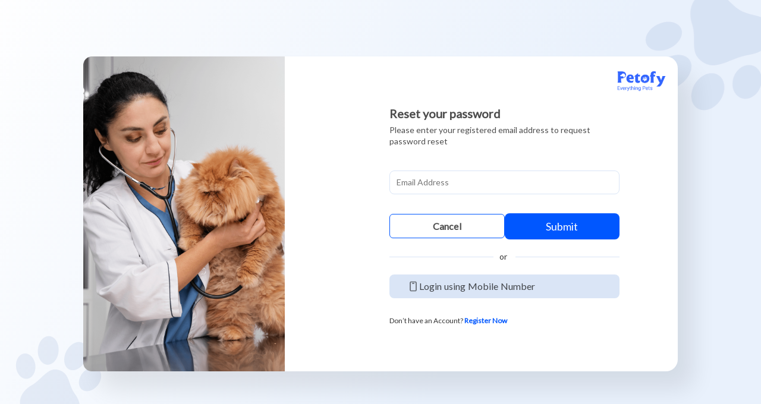

--- FILE ---
content_type: text/html; charset=utf-8
request_url: https://petofy.com/Account/ForgotPassword
body_size: 9583
content:

<!DOCTYPE html>
<html lang="en">
<head>
    <meta charset="utf-8">
    <meta name="description" content="Forgot Password">
    <meta name="google-site-verification" content="XXV_G9HhZB7-nsIQKOsWKPIpKHR3mIF4dD51IuSOE9U" />
    <meta name="keywords" content="Forgot Password">
    <meta name="viewport" content="width=device-width, initial-scale=1">
    <meta http-equiv="pragma" content="no-cache" />
    <title>Petofy - Forgot Password</title>
    <link rel="icon" type="image/png" href="/images/fav_icon.png" />
    <link href="/css/PetofyStyles/Font/NunitoFont.css" rel="stylesheet" />
    <link href="/lib/bootstrap/dist/css/bootstrap3.2.min.css" rel="stylesheet" />

    <script src="/js/jquery3.4.0.min.js"></script>

    <link href="/css/card.css" rel="stylesheet" />
    <link href="/css/home.css" rel="stylesheet" />

    <link rel="canonical" href="https://www.petofy.com/Account/ForgotPassword" />
    <meta property="og:url" content="https://www.petofy.com/Account/ForgotPassword" />
    <meta property="og:image" content="https://petofy.com/images/logo.png" />
    <Meta name="robots" content="index, follow" />
    <meta name="googlebot" content="index, follow" />
    <Meta name="Yahoobot" content="index, follow" />
    <meta name="MSNbot" content="Index, Follow" />
    <meta name="allow-search" content="yes" />
    <Meta name="author" content="Petofy" />
    <Meta name="revisit-after" content="3 days" />
    <Meta name="country" content="India" />

    <!-- For Auto Complete Search -->
    <!------------------------------------------------------------>

    <script src="/js/sweetalert.min.js"></script>
    <script src="/lib/bootstrap/dist/js/bootstrap.min.js"></script>

    <script>
        (function (d, s, id) {
            var js, fjs = d.getElementsByTagName(s)[0];
            if (d.getElementById(id)) return;
            js = d.createElement(s); js.id = id;
            js.src = "https://connect.facebook.net/en_US/sdk.js#xfbml=1&version=v3.0";
            fjs.parentNode.insertBefore(js, fjs);
        }(document, 'script', 'facebook-jssdk'));

        !function (d, s, id) {
            var js, fjs = d.getElementsByTagName(s)[0], p = /^http:/.test(d.location) ? 'http' : 'https'; if (!d.getElementById(id)) {
                js = d.createElement(s); js.id = id; js.src = p + '://platform.twitter.com/widgets.js'; fjs.parentNode.insertBefore(js, fjs);
            }
        }(document, 'script', 'twitter-wjs');

    </script>

    <script>
        setTimeout(function () {
            $('.alert-danger').fadeOut('fast');
        }, 3000);
        setTimeout(function () {
            $('.alert-success').fadeOut('fast');

        }, 3000);

    </script>

    <!-- Global site tag (gtag.js) - Google Analytics -->
    <script async src="https://www.googletagmanager.com/gtag/js?id=UA-144771147-1"></script>
    <script>
        window.dataLayer = window.dataLayer || [];
        function gtag() { dataLayer.push(arguments); }
        gtag('js', new Date());
        gtag('config', 'UA-144771147-1');
    </script>
    <script>
        $.fn.serializeObject = function () {
            var o = {};
            var a = this.serializeArray();
            $.each(a, function () {
                if (o[this.name]) {
                    if (!o[this.name].push) {
                        o[this.name] = [o[this.name]];
                    }
                    o[this.name].push(this.value || '');
                } else {
                    o[this.name] = this.value || '';
                }
            });
            return o;
        };

        $('#formAskForDemo').on('submit', function (e) {
            e.preventDefault();
            var formData = $(this).serializeObject();
            $.ajax({
                url: "/home/AddAskForDemo",
                type: "POST",
                dataType: "json",
                data: formData,
                beforeSend: function (e) {
                    $('#askForDemoModal').modal('hide');
                    $('#progress').show();
                },
                complete: function (e) {
                    $('#progress').hide();
                },
                error: function (res) {
                    $('#progress').hide();
                },
                success: function (data) {
                    swal({
                        title: "Thank you",
                        text: "Your request has been submited.",
                        icon: "success",
                        button: "Close",
                    }).then((value) => {
                        $('#formAskForDemo').get(0).reset();
                    });
                }
            });
        });

        function showRequestDemo() {
            $('#askForDemoModal').modal('show');
        }

    </script>



    <style>
        .showAtHome {display: block !important;}.showAfterLogIn {display: none !important;}@media(min-width:767px) and (max-width:1226px) {.margintop110 {margin-top: 160px !important}}#requestDemoButton{position:fixed!important;z-index:9998!important;left:0!important;top:40%!important;transform:rotate(90deg)!important;-ms-transform:rotate(90deg)!important;-moz-transform:rotate(90deg)!important;-webkit-transform:rotate(90deg)!important;-o-transform:rotate(90deg)!important;width:32px;margin-left:-1px}#askForButton{font-size:medium;border-top-right-radius:10px;border-top-left-radius:10px;border-bottom-right-radius:0!important;border-bottom-left-radius:0!important}
    </style>

        <meta property="og:image" content="https://petofy.com/images/512x512.png" />
        <meta property="og:description" content="Forgot Password" />
        <meta property="og:url" content="https://petofy.com" />
        <meta property="og:title" content="Petofy - Forgot Password" />

    <meta property="og:type" content="Petofy" />
    <script type="application/ld+json">
        {
        "@context": "https://schema.org",
        "@type": "ProfessionalService",
        "name": "Petofy",
        "image": "https://petofy.com/images/logo.png",
        "@id": "https://petofy.com",
        "url": "https://petofy.com",
        "telephone": "6399-638-639",
        "address": {
        "@type": "Plot No 4",
        "streetAddress": "Mount View Colony",
        "addressLocality": "Dehradun",
        "postalCode": "248001",
        "addressCountry": "IN"
        },
        "geo": {
        "@type": "GeoCoordinates",
        "latitude": 30.3648,
        "longitude": 78.0888
        },
        "openingHoursSpecification": {
        "@type": "OpeningHoursSpecification",
        "dayOfWeek": [
        "Monday",
        "Tuesday",
        "Wednesday",
        "Thursday",
        "Friday",
        "Saturday",
        "Sunday"
        ],
        "opens": "00:00",
        "closes": "23:59"
        }
        ,
        "sameAs": [
        "https://www.facebook.com/petofy",
        "https://www.instagram.com/petofyindia/",
        "https://twitter.com/petofyhelp"
        ]
        }
    </script>
	<link rel="manifest" href="/manifest.webmanifest" />
</head>
<body>

    <div class="content-wrapper" style="background-color:white;">
        <head>
    <title>Petofy - Forgot Password</title>
    <link rel="icon" type="image/png" href="/images/fav_icon.png" />
    <link href="/lib/bootstrap/dist/css/reg.css" rel="stylesheet" />
    <link href="/lib/bootstrap/dist/css/bootstrap.min.css" rel="stylesheet" />
    <link href="https://fonts.googleapis.com/css2?family=Nunito:ital@0;1&display=swap" rel="stylesheet">
    <link href='https://fonts.googleapis.com/css?family=Lato' rel='stylesheet'>
    <script src="/js/jquery3.4.0.min.js"></script>
    <script src="/js/Search.js"></script>
    <link rel="stylesheet" href="/responsiveCss/LoginAccount.css" />


	<link rel="manifest" href="/manifest.webmanifest" />
</head>
<script src="/js/VAPT/VAPT.js"></script>



<div class="loginAccount">
    <img class="top-right" src="/images/Login Images/login-top-right.png" alt="Alternate Text" />
    <img class="bottom-left" src="/images/Login Images/login-bottom-left.png" alt="Alternate Text" />
    <div class=" container">
        <div class=" row">
            <div class="col-md-5 col-lg-5 hidden-xs hidden-sm">
                <div class="loginCard">
                    <div class="logo ">
                        <img src="/images/Login Images/Login-petofy.png">
                    </div>
                </div>
            </div>
            <div class="col-md-7 col-lg-7 col-xs-12 col-sm-12 content-container">
                <a class="logo-link" href="/Home/HomePage">
                    <img src="/images/logo.png" class="" />
                </a>
                <div id="ForgotPassword" class="divCommonParent">
                    <div class="loginCard">
                        <div class="title-head ">
                            <h2 class="title">Reset your password </h2>
                            <h4 class="paragraph ">Please enter your registered email address to request password reset </h4>
                        </div>
                        <form id="frmForgotPassword">
                            <div class=" ">
                                <input type="email" name="ForgotPasswordEmail" placeholder="Email Address" onkeypress="return isMail(event);" onchange="ValidateEmailLenght(this);" PetofyReq="Petofy" class="" placeholder="Email" data-val="true" data-val-email="The ForgotPasswordEmail field is not a valid e-mail address." data-val-required="Enter email" id="ForgotPasswordEmail" value="">
                                <span class="text-danger field-validation-valid" data-valmsg-for="ForgotPasswordEmail" data-valmsg-replace="true"></span><br>
                                <label id="messageLabel"></label>
                            </div>
                            <div class="button-group">
                                <a class="cancel-btn btn btn-lg text-center button12" href="/Home/HomePage">Cancel</a>
                                <button type="submit"  class="submit-btn  btn btn-primary btn-lg text-center process">Submit</button>
                            </div>
                            <div class="or">
                                <span>or</span> <div class="line"></div>
                            </div>

                            <div class="with-email"><img src="/images/Login Images/mobile-icon.png" /> <a id="loginWithNumber" href="/Account/Login" class="animated ">Login using Mobile Number</a></div>

                            <div class="register">Don’t have an Account? <a class="animated " href="/Listing/AddListing">Register Now</a></div>
                        </form>

                    </div>
                </div>

            </div>
        </div>
    </div>
</div>

<link href="/css/loading.css" rel="stylesheet" />
<div id="progress1" class="modal">
    <div class="ring"> Petofy <span></span></div>
</div>

<script src="/js/VAPT/VAPT.js"></script>
<script src="https://cdnjs.cloudflare.com/ajax/libs/jquery/3.3.1/jquery.min.js"></script>
<script src="https://cdnjs.cloudflare.com/ajax/libs/twitter-bootstrap/3.2.0/js/bootstrap.min.js"></script>
<!--  validation script  -->
<script src="/lib/jquery-validation/dist/jquery.validate.min.js"></script>
<script type="text/javascript">
    $('#frmForgotPassword').on('submit', function (event) {
        // function ForgotPasswordSubmit(e)    {
        event.preventDefault(); // Prevent default form submission
        if ($('#frmForgotPassword').valid()) {
            $("#progress1").show();
            var formC = $("#frmForgotPassword").serialize();
            $.ajax({
                type: 'POST',
                url: "/Account/ForgotPassword",
                dataType: "json",
                data: formC,
                success: function (response) {

                    if (response != null) {
                        if (response.responseCode == "200") {
                            window.location = "/account/forgotpassmail";
                            $("#ForgotPasswordEmail").val('');

                        }
                        else {
                            $("#progress1").hide();
                            document.getElementById("messageLabel").innerHTML = response.responseMessage;
                            document.getElementById("messageLabel").style.color = "red";
                        }
                    }
                    else {
                        $("#progress1").hide();
                        document.getElementById("messageLabel").innerHTML = "Unable to Send Massage Please Try Again Later";
                        document.getElementById("messageLabel").style.color = "red";
                    }
                }
            });
        }
    });
</script>


<script>
    /*Variables and Array*/
    var userOtp, userEmail, userName, oldNumber, newNumber, changeNumber;
    var numberArr = [];
    var otpArr = [];
    var changeNumberArr = [];

    const otpInputs = $('.otp-input');
    const verifyButton = $('#VerifyOtp');
    const otpError = $('#otpError');
    const otpError2 = $('#otpError2');
    var otp = '';

    /*Show Login With Email Section*/
    $("#loginWithEmail").click(function () {

        $("#LoginWithNumber").hide();
        $("#LoginWithEmail").show();
        document.getElementById("useremail").focus();
    });

    /*Show Login With Mobile Number Section*/
    // $("#loginWithNumber").click(function () {

    //     $("#LoginWithEmail").hide();
    //     $("#LoginWithNumber").show();
    //     document.getElementById("digit-2").focus();
    // });


    $('#LoginBtn4,#LoginBtn2,#LoginBtnmob,#loginfromcat').on('click', function (e) {
        //e.preventDefault();
        //$("#LoginBtn4,#LoginBtn2").prop('disabled', true);
        var $this = $(this);
        $this.button('loading');

        setTimeout(function () {
            $('#LoginPopup').modal('show');
            $("#LoginBtn4, #LoginBtn2,#LoginBtnmob,#loginfromcat").button('reset');
        }, 2000);
    });

    /*Phone Number Input Box Changes Events*/
    $('.number-group').find('input').each(function () {
        $(this).on('keyup', function (e) {

            numberOnly(this);
            var parent = $($(this).parent());

            var perentBoxLength = $(this).val().length;
            if (perentBoxLength >= 3) {
                var next = parent.find('input#' + $(this).data('next'));
                $(next).select();
            }
            if (e.keyCode === 8 || e.keyCode === 37) {
                var childBoxLength = $(this).val().length;
                if (childBoxLength <= 0) {
                    var prev = parent.find('input#' + $(this).data('previous'));

                    if (prev.length) {
                        $(prev).select();
                    }
                }
            }
        });
    });

    /*Allowed Number Only input Box for Mobile Number and OTP*/
    function numberOnly(input) {
        var regex = /[^0-9]/gi;
        input.value = input.value.replace(regex, "");
    }

    /*Allowed Email Only input Box*/
    function ValidateEmail(input) {
        var inputValue = input.value;
        var trimmedValue = inputValue.substring(0, 150);
        input.value = trimmedValue;
        var validRegex = /^[a-zA-Z0-9.!#$%&'*+/=?^_`{|}~-]+@[a-zA-Z0-9-]+(?:\.[a-zA-Z0-9-]+)*$/;
        if (input.value.match(validRegex)) {
            return true;
        }
        else {
            $("#EmailError").html("Invalid Email Address Please enter Valid Email.");
            return false;
        }
    }

    /*Send Otp Button Animation and Send Otp*/
    $('#SendOtp').on('click', function (e) {

        e.preventDefault();
        $("#SendOtp").prop('disabled', true);
        var $this = $(this);
        $this.button('loading');
        if ($('.number-group').find('#digit-2').val().length === 10) {
            oldNumber = $('.number-group').find('#digit-2').val();
            LoginSubmit(oldNumber);
        }
        else {
            $("#numberError").html("Invalid Phone Number !!!");
            $("#SendOtp").button('reset');
        }
    });

    $("#digit-2").on('keyup', function () {
        $("#numberError").html("");
    });

    /*Send Otp Button Animation and Send Otp*/
    $('#submitEmailPass').on('click', function (e) {

        e.preventDefault();
        $("#submitEmailPass").prop('disabled', true);
        var $this = $(this);
        $this.button('loading');
        var emailFieldData = $('.email-group').find('input').eq(0).val();
        var passwordFieldData = $('.email-group').find('input').eq(1).val();

        if (emailFieldData != "" && passwordFieldData != "") {
            EmailSubmit(emailFieldData, passwordFieldData);
        }
        else {
            $("#submitEmailPass").button('reset');
            $("#EmailError").html("Invalid Detail Please enter Valid Detail.");
        }
    });

    /*LoginWith Email or Password Function*/
    function EmailSubmit(email, password) {

        $.ajax({
            type: 'POST',
            url: "/Account/Login",
            dataType: "json",
            data: { CustomerEmail: email, CustomerPassword: password },
            success: function (response) {

                if (response.responseCode == "200") {
                    var a = document.createElement('a');
                    var returnUrl = GetCookie("returnUrl");
                    if (returnUrl) {
                        a.href = returnUrl;
                    }
                    else {
                        a.href = response.redirectUrl;
                    }
                    a.click();
                }
                else if (response.responseCode == "408") {
                    $("#submitEmailPass").button('reset');
                    $("#EmailError").html(response.responseMessage);
                }
                else {
                    $("#submitEmailPass").button('reset');
                    $("#EmailError").html("Invalid Detail Please enter Valid Detail.");
                }
            },
            error: function (response) {
                $("#progress1").hide();
            }
        });
    }

    /*Send Otp To User Mobile Number */
    function LoginSubmit(data1) {

        $.ajax({
            type: 'POST',
            url: "/Account/LoginWithMobileNumber",
            dataType: "json",
            data: { phoneNumber: data1 },
            success: function (response) {

                if (response.responseCode === 200) {
                    $("#loginOtp").hide();
                    $("#phoneLastNumber").html(response.value.slice(-2));
                    $("#GetOtp").show();
                    $("#timer > .countdown").show();
                    // $("#reSendOtp").hide();
                    $("#reSendOtp").prop('disabled', true);
                    $("#VerifyOtp").prop('disabled', false);
                    // document.getElementById("enteredotp").focus();
                    otpInputs.first().focus();
                    ResendOtpCounter();
                }
                if (response.responseCode === 404) {
                    $("#SendOtp").button('reset');
                    $("#numberError").html(response.responseMessage);
                }
            },
            error: function (response) {

            }
        });
    }

    /*OTP Input Box Changes Events*/
    // $('.otp-group').find('input').each(function () {
    //     $(this).on('keyup', function (e) {

    //         numberOnly(this);
    //         var parent = $($(this).parent());
    //         var next = parent.find('input#' + $(this).data('next'));
    //         $(next).select();

    //         if (e.keyCode === 8 || e.keyCode === 37) {
    //             var a = $(this).val().length;
    //             if (a <= 0) {
    //                 var prev = parent.find('input#' + $(this).data('previous'));

    //                 if (prev.length) {
    //                     $(prev).select();
    //                 }
    //             }

    //         }
    //     });
    // });

    // Focus on the first input field when the page loads
    otpInputs.first().focus();

    // Handle input event for each OTP input field
    otpInputs.on('input', function () {
        const index = otpInputs.index(this);

        // Move to the next input if a digit is entered
        if ($(this).val().length === 1 && index < otpInputs.length - 1) {
            otpInputs.eq(index + 1).focus();
        }

        // Automatically trigger verify when the last input is filled
        if (index === otpInputs.length - 1 && otpInputs.last().val() !== '') {
            verifyOtpcustom();
            // VerifyOtp(otp);
        }
    });

    // Handle backspace to go to the previous input
    otpInputs.on('keydown', function (e) {
        const index = otpInputs.index(this);

        if (e.key === 'Backspace' && $(this).val() === '' && index > 0) {
            otpInputs.eq(index - 1).focus();
        }
    });

    // Function to verify the OTP
    function verifyOtpcustom() {
        // let otp = '';
        let allFilled = true;

        // Collect the OTP values and check if all fields are filled
        otpInputs.each(function () {
            otp += $(this).val();
            if ($(this).val() === '') {
                allFilled = false;
            }
        });

    }


    /*Verify Otp Button animation and Verift the otp and User Login*/
    $('#VerifyOtp').on('click', function (e) {

        e.preventDefault();
        $("#SendOtp").prop('disabled', true);
        $("#VerifyOtp").prop('disabled', false);
        var $this = $(this);
        $this.button('loading');

        // var numberFieldData = $('.otp-group').find('input');
        // if ($('.otp-group > input').val().length === 6) {
        //     VerifyOtp($('.otp-group > input').val());
        // }
        // else {
        //     $("#VerifyOtp").button('reset');
        //     $("#otpError").html("Please enter Valid OTP !!!");
        // }

        // var numberFieldData = $('.otp-group').find('input');
        if (otp.length === 6) {
            VerifyOtp(otp);
        }
        else {
            $("#VerifyOtp").button('reset');
            $("#otpError").html("Please enter Valid OTP !!!");
            // Clear and reset the OTP fields
            otpInputs.val('');
            otp = '';   // reset otp variable value
            otpInputs.first().focus();  // Focus back to the first input
        }
    });

    /*Verify Otp and User Login*/
    function VerifyOtp(data) {

        if (data != null) {
            var details = { otp: data, PhoneNumber: $('.number-group').find('#digit-2').val() }
            $.ajax({
                url: "/Account/MatchOtpAndChangeNumber",
                type: "POST",
                dataType: "json",
                data: details,
                success: function (response) {

                    if (response.responseCode === 200) {
                        var returnUrl = GetCookie("returnUrl");
                        if (returnUrl) {
                            location.href = returnUrl;
                        }
                        else {
                            location.href = "/dashboard/dashboard";
                        }
                    }
                    if (response.responseCode === 404) {
                        $("#VerifyOtp").button('reset');
                        // $('#enteredotp').val('')
                        // Clear and reset the OTP fields
                        otpInputs.val('');
                        otp = '';   // reset otp variable value
                        otpInputs.first().focus();  // Focus back to the first input
                        $("#otpError").html(response.responseMessage);
                    }
                    if (response.responseCode === 505) {
                        $("#VerifyOtp").button('reset');
                        // $('#enteredotp').val('')
                        // Clear and reset the OTP fields
                        otpInputs.val('');
                        otp = '';   // reset otp variable value
                        otpInputs.first().focus();  // Focus back to the first input
                        $("#otpError").html(response.responseMessage);
                    }
                    if (response.responseCode === 451) {
                        $("#VerifyOtp").button('reset');
                        // $('#enteredotp').val('')
                        // Clear and reset the OTP fields
                        otpInputs.val('');
                        otp = '';   // reset otp variable value
                        otpInputs.first().focus();  // Focus back to the first input
                        $("#otpError").html(response.responseMessage);
                    }
                    if (response.responseCode === 408) {
                        $("#VerifyOtp").button('reset');
                        $("#otpError").html(response.responseMessage);
                    }
                }
            });
        }

    }

    /*Change Number click Events and show Enter new Number Field*/
    //$("#changeNumber").click(function () {

    //    $("#GetOtp").hide();
    //    $("#ChangeNumberfield").show();
    //    $("#changeNumber").hide();
    //});

    /*Change Number Input Box Changes Events*/
    $('.changeNumber-group').find('input').each(function () {
        $(this).on('keyup', function (e) {

            numberOnly(this);
            var parent = $($(this).parent());

            var perentBoxLength = $(this).val().length;
            if (perentBoxLength >= 3) {
                var next = parent.find('input#' + $(this).data('next'));
                $(next).select();
            }
            if (e.keyCode === 8 || e.keyCode === 37) {
                var childBoxLength = $(this).val().length;
                if (childBoxLength <= 0) {
                    var prev = parent.find('input#' + $(this).data('previous'));

                    if (prev.length) {
                        $(prev).select();
                    }
                }

            }
        });
    });



    /*Counter Animation*/
    // function ResendOtpCounter() {

    //     var seconds = 120;
    //     jQuery("span.countdown").html(seconds);
    //     var count = setInterval(function () {

    //         jQuery("span.countdown").html(seconds);
    //         if (seconds > 0) {
    //             seconds--;
    //         }
    //         else {
    //             $("#timer > .countdown").hide();
    //             $("#reSendOtp").show();
    //             $("#VerifyOtp").button('reset');
    //             userOtp = "";
    //             clearInterval(count);
    //         }
    //     }, 1000);
    // }
    function ResendOtpCounter() {
        var seconds = 120;

        function formatTime(seconds) {
            var mins = Math.floor(seconds / 60);
            var secs = seconds % 60;
            return (mins < 10 ? "0" + mins : mins) + ":" + (secs < 10 ? "0" + secs : secs);
        }

        jQuery("span.countdown").html(formatTime(seconds));
        var count = setInterval(function () {
            jQuery("span.countdown").html(formatTime(seconds));

            if (seconds > 0) {
                seconds--;
            } else {
                $("#timer > .countdown").hide();
                $("#reSendOtp").prop('disabled', false);
                $("#VerifyOtp").button('reset');
                userOtp = "";
                clearInterval(count);
            }
        }, 1000);
    }


    /*Resend Otp*/
    $("#reSendOtp").click(function () {

        $("#otpError").html("");
        $(".otp-group > input").val("");
        LoginSubmit($('.number-group').find('#digit-2').val());
    });

    function GetCookie(e) {

        for (var t = e + "=", o = decodeURIComponent(document.cookie).split(";"), r = 0; r < o.length; r++) {
            for (var n = o[r]; " " == n.charAt(0);) n = n.substring(1);
            if (0 == n.indexOf(t)) return n.substring(t.length, n.length);
        }
        return "";
    }
    function SetCookie(e, t, o) {
        var r = new Date();
        //r.setDate(r.getDate() + o), (document.cookie = e + "=" + t + ";path=/" + (null == o ? "" : ";expires=" + r.toGMTString()));
    }

    $('#digit-2').keypress(function (event) {
        var keycode = (event.keyCode ? event.keyCode : event.which);
        if (keycode == '13') {
            //e.preventDefault();
            document.getElementById("SendOtp").click();

        }
    });

    $('#enteredotp').keypress(function (event) {
        var keycode = (event.keyCode ? event.keyCode : event.which);
        if (keycode == '13') {
            //e.preventDefault();
            document.getElementById("VerifyOtp").click();

        }
    });
    $('#useremail').keypress(function (event) {
        var keycode = (event.keyCode ? event.keyCode : event.which);
        if (keycode == '13') {
            //e.preventDefault();
            document.getElementById("userpassword").focus();

        }
    });

    $('#userpassword').keypress(function (event) {
        var keycode = (event.keyCode ? event.keyCode : event.which);
        if (keycode == '13') {
            //e.preventDefault();
            document.getElementById("submitEmailPass").click();

        }
    });

    $(document).ready(function () {
        //document.getElementById("digit-2").focus();
    });

    function LogOutFromAnotherDevice() {
        $('#progress').show();
        if (otp != '') {
            $.ajax({
                type: "POST",
                url: "/Account/LoginAnotherDevice",
                data: { phoneNumber: $('.number-group').find('#digit-2').val() },
                success: function (response) {
                    if (response) {
                        VerifyOtp(otp);
                    }
                },
                error: function (xhr, status, error) {
                    // Error handling
                    $('#progress').hide();
                    alert(error);
                }
            });
        }
        else {
            $('#progress').hide();
            $("#VerifyOtp").button('reset');
            $("#otpError2").html('Please enter otp!!!');
        }
    }

    function LogOutFromAnotherDeviceWithEmailOrPassword() {
        debugger;
        $('#progress').show();
        var emailFieldData = $('.email-group').find('input').eq(0).val();
        var passwordFieldData = $('.email-group').find('input').eq(1).val();
        if (emailFieldData != "" && passwordFieldData != "") {
            $.ajax({
                type: "POST",
                url: "/Account/LogOutFromAnotherDeviceWithEmailOrPassword",
                data: { email: emailFieldData, password: passwordFieldData },
                success: function (response) {
                    if (response) {
                        EmailSubmit(emailFieldData, passwordFieldData);
                    }
                    else {
                        $('#progress').hide();
                        $("#submitEmailPass").button('reset');
                        $("#EmailError").html("Invalid Detail Please enter Valid Detail.");
                    }
                },
                error: function (xhr, status, error) {
                    // Error handling
                    $('#progress').hide();
                    alert(error);

                }
            });
        }
        else {
            $('#progress').hide();
            $("#submitEmailPass").button('reset');
            $("#EmailError").html("Please enter Valid Details.");
        }
    }
</script>
    </div>

    <div class="clearfix"></div>

    <!-- Footer -->
    


    <script src="https://ajax.aspnetcdn.com/ajax/jquery.validate/1.17.0/jquery.validate.min.js" crossorigin="anonymous" integrity="sha384-rZfj/ogBloos6wzLGpPkkOr/gpkBNLZ6b6yLy4o+ok+t/SAKlL5mvXLr0OXNi1Hp">
    </script>
<script>(window.jQuery && window.jQuery.validator||document.write("\u003Cscript src=\u0022/lib/jquery-validation/dist/jquery.validate.min.js\u0022 crossorigin=\u0022anonymous\u0022 integrity=\u0022sha384-rZfj/ogBloos6wzLGpPkkOr/gpkBNLZ6b6yLy4o\u002Bok\u002Bt/SAKlL5mvXLr0OXNi1Hp\u0022\u003E\u003C/script\u003E"));</script>
    <script src="https://ajax.aspnetcdn.com/ajax/jquery.validation.unobtrusive/3.2.9/jquery.validate.unobtrusive.min.js" crossorigin="anonymous" integrity="sha384-ifv0TYDWxBHzvAk2Z0n8R434FL1Rlv/Av18DXE43N/1rvHyOG4izKst0f2iSLdds">
    </script>
<script>(window.jQuery && window.jQuery.validator && window.jQuery.validator.unobtrusive||document.write("\u003Cscript src=\u0022/lib/jquery-validation-unobtrusive/jquery.validate.unobtrusive.min.js\u0022 crossorigin=\u0022anonymous\u0022 integrity=\u0022sha384-ifv0TYDWxBHzvAk2Z0n8R434FL1Rlv/Av18DXE43N/1rvHyOG4izKst0f2iSLdds\u0022\u003E\u003C/script\u003E"));</script>





	<script>'serviceWorker'in navigator&&navigator.serviceWorker.register('/serviceworker', { scope: '/' })</script>
	<script>'serviceWorker'in navigator&&navigator.serviceWorker.register('/serviceworker', { scope: '/' })</script></body>

</html>






--- FILE ---
content_type: text/css
request_url: https://petofy.com/css/home.css
body_size: 3224
content:
@font-face{font-family:roboto;src:url(../lib/font/roboto-regular.ttf) format('truetype')}
@font-face{font-family:nunito;src:url(../lib/font/nunito-regular.ttf) format('truetype')}
@font-face{font-family:nunitosans;src:url(../lib/font/nunitosans-regular.ttf) format('truetype')}
body{font-family:nunito!important;overflow-x:hidden!important;margin:0 auto}
html{font-family:nunito!important}
p{font-weight:700}
#petofy-navbar{background-color:#fff;color:#fff;position:fixed;width:100%;z-index:10;border:1px solid #ccc;box-shadow:0 5px 5px -5px #333}
.row1{padding-top:10px;padding-right:50px}
.row2{padding-bottom:20px}
.petofy-navbar-input{padding:10px 16px;border-radius:2px 0 0 2px;border:1px solid #f1f1f1;outline:0 none;font-size:15px}
.petofy-navbar-button{background-color:#ffe11b;border:0 solid #f5f5f5;border-radius:0 2px 2px 0;color:#565656;padding:10px 0;height:43px;cursor:pointer}
.cart-button{background-color:#2469d9;box-shadow:0 2px 4px 0 rgba(0,0,0,.23),inset 1px 1px 0 0 hsla(0,0%,100%,.2);padding:10px 0;text-align:center;height:41px;border-radius:2px;font-weight:500;width:120px;display:inline-block;color:#fff;text-decoration:none;color:inherit;border:none;outline:0}
.cart-button:hover{text-decoration:none;color:#fff;cursor:pointer}
.cart-svg{display:inline-block;width:16px;height:16px;vertical-align:middle;margin-right:8px}
.item-number{border-radius:3px;background-color:rgba(0,0,0,.1);height:20px;padding:3px 6px;font-weight:500;display:inline-block;color:#fff;line-height:12px;margin-left:10px}
.upper-links{display:inline-block;padding:0 3px;line-height:23px;font-family:Roboto,sans-serif;letter-spacing:0;color:#000;border:none;outline:0;font-size:12px}.dropdown{position:relative;display:inline-block;margin-bottom:0}.dropdown:hover{background-color:#fff}
    .dropdown:hover .links {color: #fff;background: #6fac00}
 .dropdown:hover .dropdown-menu{display:block}
 .dropdown .dropdown-menu{position:absolute;top:100%;display:none;color:#333;left:3px;border:0;border-radius:0;margin:0;padding:0;box-shadow:0 2px 3px 0 rgba(34,34,34,.27);background-color:white}
 .links{color:#000;text-decoration:none;font-size:12px}
 .links:hover{color:#fff;text-decoration:none}
 .profile-links{font-size:14px;font-family:Roboto,sans-serif;border-bottom:1px solid #e9e9e9;box-sizing:border-box;display:block;padding:0 11px;line-height:23px}
 l̥.profile-li{padding-top:2px}
 .smallnav{display:block;color:#000}
 .smallsearch{margin-left:15px;margin-top:15px}
 .menu{cursor:pointer}
 @media screen and (min-width:768px){
     .largenav{display:block}
     .smallnav{display:none}
     .smallsearch{margin:0}}
 @media screen and (max-width:768px){
     .largenav img{width:100px}}
 .sidenav{height:100%;width:0;position:fixed;z-index:1;top:0;left:0;background-color:#fff;overflow-x:hidden;transition:.5s;box-shadow:0 4px 8px -3px #555454;padding-top:0}
 .sidenav a{padding:8px 8px 8px 32px;text-decoration:none;font-size:25px;color:#818181;display:block;transition:.3s}
 .sidenav .closebtn{position:absolute;top:0;right:25px;font-size:36px;margin-left:50px;color:#fff}
 @media screen and (max-height:450px){
     .sidenav a{font-size:18px}}
 .sidenav-heading{font-size:36px;color:#fff}
 #clockdiv{font-family:sans-serif;display:inline-block;font-weight:100;text-align:center;font-size:30px}
 #clockdiv>div{padding:10px;display:inline-block}#clockdiv div>span{padding:15px;display:inline-block}
 .smalltext{padding-top:5px;font-size:16px}
 .petofy-intro{background-color:#fee7e5;padding-top:40px;position:relative;padding-bottom:40px}
 .petofy-center{text-align:center}
 .petofy-left{text-align:left}
 .petofy-heading{font-weight:700;font-family:NunitoSans;font-size:39px;font-weight:700;font-style:normal;font-stretch:normal;line-height:1.26;letter-spacing:normal;color:#332322;margin-top:0;margin-bottom:30px!important}
 .petofy-content{margin-left:20%;margin-right:20%;margin-top:30px;font-family:NunitoSans;font-size:20px;font-weight:500;font-style:normal;font-stretch:normal;line-height:1.25;letter-spacing:normal;text-align:center;color:#4d4c4d}
 .petofy-service{margin-top:0;background-color:#fff;padding-top:30px}
 .petofy-padding-1{padding:1em}
 .petofy-idea{text-align:center;margin-bottom:2em}
 .petofy-idea-detail{margin-left:10%;margin-right:10%;background-color:#fff;padding:1em}
 .petofy-idea-de{text-align:left;padding-left:6em;padding-right:12em}
 .petofy-event-top{text-align:center}
 .pd{padding:3em}.location{color:#000;cursor:none;text-decoration:none}
  html{box-sizing:border-box}*,:after,:before{box-sizing:inherit}
  .column{float:left;width:20%;margin-bottom:16px;padding:0 8px}
  .column10{float:left;width:10%;margin-bottom:16px;padding:0 8px}
  @media screen and (max-width:650px){
      .column{width:100%;display:block}}
  .card{box-shadow:0 2px 4px 0 rgba(0,0,0,.2)}
  .container{padding:0 16px}
  .container::after,.row::after{content:"";clear:both;display:table}
  .title{color:grey}
  .button{border:none;outline:0;display:inline-block;padding:8px;color:#fff;background-color:#000;text-align:center;cursor:pointer;width:100%}
  .button:hover{background-color:#555}
  .dark-grey-text{color:#fff!important;font-weight:400!important}
  .dark-grey-text-title{color:#f1ba12!important;font-weight:400!important}
  .dark-grey-text-sub{color:#fff!important;font-weight:400!important;font-size:10px}h6{font-size:15px!important;font-weight:700;font-family:bitter}
   a:hover{text-decoration:none!important}
   .img__wrap{position:relative}
  .img__description_layer{position:absolute;top:0;bottom:0;left:0;right:0;background:rgba(47,30,28,.6);font-family:nunitosans;font-weight:500;color:#fff;visibility:hidden;opacity:0;display:flex;align-items:center;justify-content:center;transition:opacity .2s,visibility .2s}
  .img__wrap:hover .img__description_layer{visibility:visible;opacity:1}
  .img__description{transition:.2s;transform:translateY(1em)}
  .img__wrap:hover .img__description{transform:translateY(0)}
  .header-text{position:absolute;top:20%;left:1.8%;right:auto;width:96.66666666666666%;color:#fff}.header-text h2{font-size:40px}.header-text h2 span{padding:10px}
   .header-text h3 span{padding:15px}.btn-min-block{min-width:170px;line-height:26px}.btn-theme{color:#fff;background-color:transparent;border:2px solid #fff;margin-right:15px}.btn-theme:hover{color:#000;background-color:#fff;border-color:#fff}.ui-autocomplete{z-index:10000!important}.white-cl span{color:#fff!important;background-color:#2b2b2b!important;margin-left:5px}.top{background-color:#fff;z-index:10000;font-family:Roboto,sans-serif}
    .top a {/*color: #737373*/}
.top {
    border-bottom: 1px solid #f2f2f2;
    /*box-shadow: 0 20px 10px -15px #f2f2f2*/
}
    .home_select .sidebar-toggle{font-size:25px}
    .modal{position:fixed;z-index:100071;height:100%;width:100%;top:100px;background-color:rgba(1,1,1,.5);opacity:1.6;-moz-opacity:.8;display:none;top:0}.center{z-index:1000;margin:50px auto;padding:10px;background-color:#fff;opacity:1;-moz-opacity:1}.centerimg{height:50px;display:block;margin-left:auto;margin-right:auto;margin-top:25%}.Find-Service{font-family:NunitoSans;font-size:23px;font-weight:600;font-style:normal;font-stretch:normal;line-height:2.13;letter-spacing:normal;text-align:center;color:#2b2b2b}.What-We-Do-Heading{font-family:NunitoSans;font-size:1.25em;font-weight:600;font-style:normal;font-stretch:normal;line-height:normal;letter-spacing:normal;color:#1a181a}.Idea-Behind-Petofy-Heading{font-weight:700;font-family:NunitoSans;font-size:39px;font-weight:700;font-style:normal;font-stretch:normal;line-height:1.26;letter-spacing:normal;color:#332322;text-align:left}.Idea-Behind-Petofy-Content{margin-top:30px;font-family:NunitoSans;font-size:20px;font-weight:500;font-style:normal;font-stretch:normal;line-height:1.25;letter-spacing:normal;text-align:left;color:#4d4c4d}
 .Idea-Behind-Petofy-Sub-Content{margin-top:10px;font-family:Nunito;font-size:20px;font-weight:400;font-style:normal;font-stretch:normal;line-height:1.25;letter-spacing:normal;text-align:left;color:#4d4c4d}
 .Footer-Heading{font-family:NunitoSans;font-size:23px!important;font-weight:700;font-style:normal;font-stretch:normal;line-height:2.13!important;letter-spacing:normal;text-align:left;color:#fff}.Footer-Content{font-family:Nunito;font-size:16px!important;font-weight:400;font-style:normal;font-stretch:normal;line-height:1.88!important;letter-spacing:normal;text-align:left;color:#fff}.Pet-Shop-Heading{text-transform:capitalize;font-family:NunitoSans;font-size:21px;font-weight:700;font-style:normal;font-stretch:normal;line-height:1.25;letter-spacing:normal;text-align:left;color:#76b600}.Pet-Shop-Rating{font-family:Petofy;font-size:17px;font-weight:400;font-style:normal;font-stretch:normal;line-height:1.53;letter-spacing:normal;text-align:left}.Pet-Shop-Distance{font-family:Nunito;font-size:14px;font-weight:400;font-style:normal;font-stretch:normal;line-height:1.86;letter-spacing:normal;text-align:left;color:#333133}.Pet-Shop-Provider-Name{font-family:Nunito;font-size:17px;font-weight:700;font-style:normal;font-stretch:normal;line-height:1.53;letter-spacing:normal;text-align:left;color:#333133}.Pet-Shop-Provider-Name a{font-size:14px;font-weight:400;font-style:normal;font-stretch:normal}.Gradient-Button{width:48%;max-width:161px;border-radius:7px;box-shadow:0 1px 3px 0 rgba(34,34,34,.3)!important;background-image:linear-gradient(to right,#d1ae3d,rgba(117,218,152,.5))!important;font-family:NunitoSans!important;font-size:1.25em;font-weight:lighter;font-style:normal;font-stretch:normal;letter-spacing:normal;text-align:center;color:#fff!important;padding:7px;background-color:#b09333}.Gradient-Button a{color:#fff!important}.View-Detail{width:48%;max-width:161px;border-radius:18.5px;box-shadow:0 1px 3px 0 rgba(34,34,34,.3);border-style:solid;border-width:1px;border-color:#96a81e;background-origin:border-box;background-clip:content-box,border-box;font-family:NunitoSans;font-size:1.1em;font-weight:100;font-style:normal;font-stretch:normal;line-height:2;letter-spacing:normal;text-align:center;color:#465966;padding:3px}.View-Detail a{color:#000!important}@media (max-width:420px){.Gradient-Button{width:85px;border-radius:7px;box-shadow:0 1px 3px 0 rgba(34,34,34,.3)!important;background-image:linear-gradient(to right,#d1ae3d,rgba(117,218,152,.5))!important;font-family:NunitoSans!important;font-size:.65em;font-weight:lighter;font-style:normal;font-stretch:normal;letter-spacing:normal;text-align:center;color:#fff!important;padding:5px}.View-Detail{width:85px;border-radius:18.5px;box-shadow:0 1px 3px 0 rgba(34,34,34,.3);border-style:solid;border-width:1px;border-color:#96a81e;background-origin:border-box;background-clip:content-box,border-box;font-family:NunitoSans;font-size:.65em;font-weight:100;font-style:normal;font-stretch:normal;letter-spacing:normal;text-align:center;color:#465966;padding:2.5px}}.Sidebar-Main-Menu{font-family:NunitoSans;font-size:17px;font-weight:400;font-style:normal;font-stretch:normal;line-height:2.33;letter-spacing:normal;text-align:left;color:#fff}.Sidebar-Sub-Menu{font-family:NunitoSans;font-size:17px;font-weight:400;font-style:normal;font-stretch:normal;line-height:1.88;letter-spacing:normal;text-align:left;color:#fff;background-color:#5bc2b6}.Sidebar-Sub-Menu span{background-color:#5bc2b6!important}.treeview-menu{margin-top:10px;padding-left:40px}
.input-group-label a label{
    cursor:pointer !important
}

--- FILE ---
content_type: text/css
request_url: https://petofy.com/lib/bootstrap/dist/css/reg.css
body_size: 179
content:
.rectangle_633 {
    position: absolute;
    width: 616px;
    height: 46px;
    left: 412px;
    top: 751px;
    background: #3366FF;
    border-radius: 8px;
}





#frmPasswordcheck {
    border-top: #F0F0F0 2px solid;
    background: #808080;
    padding: 10px;
}

.InputBox {
    padding: 7px;
    border: #F0F0F0 1px solid;
    border-radius: 4px;
}

#password-strength {
    padding: 5px 10px;
    color: #FFFFFF;
    border-radius: 4px;
    margin-top: 5px;
}

.medium-pass {
    background-color: #b7d60a;
    border: #BBB418 1px solid;
}

.weak-pass {
    background-color: #ce1d14;
    border: #AA4502 1px solid;
}

.strong-pass {
    background-color: #12CC1A;
    border: #0FA015 1px solid;
}


--- FILE ---
content_type: text/css
request_url: https://petofy.com/responsiveCss/LoginAccount.css
body_size: 3314
content:
/* Apply Lato to all elements globally */
* {
    font-family: 'Lato' !important;
}

/* Specific coverage for form elements */
input, textarea, button, select {
    font-family: inherit; /* Ensures they inherit from the global font family */
}

/*.loginCard .title {
    position: relative;
    z-index: 1;
    border-left: 5px solid #3F3F3F;
    padding: 25px 0 10px 0px !important;
    color: #3F3F3F;
    font-size: 220%;
    font-weight: 700;
    margin: 0px;
    text-transform: uppercase;
}

.loginCard .paragraph {
    padding: 10px 0 0 0px !important;
    color: #3F3F3F;
    font-size: 130%;
    font-weight: 500;
    text-transform: uppercase;
}

.loginCard {
    width: 100% !important;
    background: #ffffff;
    padding: 60px 0 40px 0;
    box-sizing: border-box;
    box-shadow: 0 0px 1px rgb(0 0 0 / 0%), 0 0px 0px rgb(0 0 0 / 0%);
}


    .loginCard .input-container input {
        height: 80px;
        background-color: none !Important;
        border: 1px solid !Important;
    }

    .loginCard .input-container {
        position: relative;
        margin: 0rem -22px 50px 0px !important;
    }

        .loginCard .input-container input {
            height: 80px;
            background-color: None !important;
        }

    .loginCard .button-container button {
        outline: 0;
        cursor: pointer;
        position: relative;
        background: #3366FF;
        width: 70%;
        border: 2px solid #3366FF;
        border-radius: 2rem;
        padding: 15px 0;
        color: white;
        font-size: 170%;
        font-weight: 600;
        line-height: 1;*/
/*text-transform: uppercase;*/
/*-webkit-transition: .3s ease;
        transition: .3s ease;
    }*/

.countdown {
    /*    margin-right: 0px !important;*/
}


.loginAccount {
    height: 100vh;
    display: flex;
    justify-content: center;
    align-items: center;
    background: linear-gradient(118.53deg, #FFFFFF -3.68%, #E9F1FC 65.06%);
    position: relative;
    max-width: 1400px;
    margin: auto;
    max-height: 1024px;
}

    .loginAccount .container {
        background: white;
        z-index: 5;
        border-radius: 20px;
        box-shadow: 26px 30px 39px 0px #00000017;
    }

    .loginAccount .top-right {
        position: absolute;
        right: 0;
        top: 0;
        height: 218.39px;
        width: 231.3px;
    }

    .loginAccount .bottom-left {
        position: absolute;
        bottom: 0;
        left: 10px;
        /*         rotate: -12deg;*/
    }


    .loginAccount .row {
        position: relative;
        /*        display: flex;*/
        /*        align-items: center;*/
    }

    .loginAccount .logo {
    }

        .loginAccount #LoginWithNumber, .loginAccount #LoginWithEmail, .loginAccount .logo img {
            /*            height: 721px;*/
        }

        .loginAccount .logo img {
            /*            width: 100%;*/
            height: 721px;
        }

    .loginAccount #LoginWithNumber, .loginAccount #LoginWithEmail, .loginAccount #divPetofyForgotPass, .loginAccount .divCommonParent {
        position: relative;
        display: flex;
        justify-content: center;
        align-items: center;
        height: 721px;
    }

        .loginAccount #LoginWithNumber #loginOtp, .loginAccount #LoginWithNumber #GetOtp {
            width: 100%;
        }

        .loginAccount #LoginWithNumber .logo-link {
        }

    .loginAccount .logo-link img {
        position: absolute;
        /*                top: 37px;*/
        top: 25px;
        right: 20px;
        width: 82px;
        height: 34px;
    }

    .loginAccount .loginCard h4 {
        font-family: lato;
        font-size: 16px;
        font-weight: 500;
        line-height: 19.32px;
        color: #000000B2;
        margin: 0;
    }

    .loginAccount .loginCard h2 {
        font-family: lato;
        font-size: 20px;
        font-weight: 600;
        line-height: 24.28px;
        color: #000000B2;
        margin: 6px 0;
    }

    .loginAccount .loginCard form {
        margin-top: 4rem;
        overflow: hidden;
        position: relative;
    }

    .loginAccount #LoginWithNumber .number-group {
        border: 1px solid #DAE5F6;
        border-radius: 8px;
        display: flex;
        /*        padding: 11px;*/
    }

        .loginAccount #LoginWithNumber .number-group input {
            margin-bottom: 0px;
        }

            .loginAccount #LoginWithNumber .number-group input:focus-visible {
                outline: none;
            }

    .loginAccount #LoginWithNumber #digit-1 {
        width: 15%;
        font-family: lato;
        font-size: 14px;
        font-weight: 400;
        line-height: 19.1px;
        color: #000000;
        border: none;
        border-right: 1px solid #DAE5F6;
        padding: 11px;
        text-align: center;
    }

    .loginAccount #LoginWithNumber #digit-2 {
/*        width: 85%;*/
        width: 100%;
        border-bottom-left-radius: 0px !Important;
        border: none;
        font-family: lato;
        font-size: 14px;
        font-weight: 400;
        line-height: 19.1px;
        color: #00000080;
        padding: 11px 20px;
    }


    .loginAccount .send-btn button, .loginAccount .submit-btn, .loginAccount .okay-mail, .loginAccount .submit {
        background: #0057FF;
        border: none;
        border-radius: 8px;
        width: 100%;
        margin-top: 2rem;
    }

    .loginAccount .or {
        display: flex;
        justify-content: center;
        align-items: center;
        overflow: hidden;
        margin: 1rem 0;
    }

        .loginAccount .or span {
            width: 37px;
            height: 39px;
            display: flex;
            align-items: center;
            padding: 10px;
            background: white;
            z-index: 1;
        }

        .loginAccount .or .line {
            height: 1px;
            width: 100%;
            position: absolute;
            background: #DAE5F6;
        }

    .loginAccount .loginCard form .with-email {
        background: #DAE5F6;
        border-radius: 8px;
        height: 40px;
        display: flex;
        align-items: center;
        padding: 0px 30px;
        font-family: lato;
        font-size: 16px;
        font-weight: 500;
        letter-spacing: 0.01em;
        cursor: pointer;
        margin-bottom: 3rem;
        gap: 20px;
    }

        .loginAccount .loginCard form .with-email img {
            width: 20px;
        }

        .loginAccount .loginCard form .with-email a {
            color: #000000B2;
        }

    .loginAccount .loginCard form .register {
        font-family: lato;
        font-size: 12px;
        font-weight: 400;
        line-height: 16.37px;
    }

        .loginAccount .loginCard form .register a {
            font-weight: 600;
            color: #0057FF;
        }



    /* Login with email */

    .loginAccount #LoginWithEmail input, .loginAccount .divCommonParent input, .loginAccount #divPetofyForgotPass input, .loginAccount #resetPassword .input-group input {
        font-family: lato;
        font-size: 14px;
        font-weight: 400;
        line-height: 16.94px;
        color: #00000080;
        border: 1px solid #DAE5F6;
        border-radius: 8px;
        width: 100%;
        margin-bottom: 12px;
        padding: 11px;
        outline: none;
    }

    .loginAccount #LoginWithEmail .forget-password a {
        font-family: lato;
        font-size: 12px;
        font-weight: 600;
        line-height: 14.52px;
        color: #0057FF;
    }

    .loginAccount .col-md-5 {
        padding-left: 0px;
    }

    .loginAccount .loginCard{
        width: 100%;
    }
        .loginAccount .loginCard .otp-inputs {
            display: flex;
            justify-content: space-between;
            margin-bottom: 1rem;
        }
            .loginAccount .loginCard .otp-inputs .otp-input {
                width: 53px;
                height: 41px;
                border-radius: 8px;
                color: #00000080;
                border: 1px solid #DAE5F6;
                text-align: center;
                outline: none;
            }

    .loginAccount #reSendOtp {
        background: none;
        border: none;
    }

    .loginAccount #otpCount {
        margin-top: 3rem;
        font-family: lato;
        font-size: 12px;
        font-weight: 600;
        line-height: 14.52px;
    }
        .loginAccount #otpCount button {
            
            color: #0057ff;
        }
            .loginAccount #otpCount button:disabled {
                color: #0057FF80;
            }

    .loginAccount .loginCard .sent-text, .loginAccount .loginCard .sent-text a {
        color: #00000080;
        font-family: lato;
        font-size: 16px;
        font-weight: 500;
        line-height: 19.36px;
        margin: 16px 0px;
        text-decoration: none;
    }

.error, #password-error {
    color: red;
}


/* forgot password */

.loginAccount #ForgotPassword .loginCard h4 {
    font-size: 14px;
}


/* Reset password mail design*/
.loginAccount .button-group {
    display: flex;
    gap: 1rem;
    align-items: center;
}
    .loginAccount .button-group .cancel-btn {
        border: 1px solid #0057FF;
        color: #000000B2;
        width: 100%;
        font-family: lato;
        font-size: 16px;
        font-weight: 600;
        line-height: 19.36px;
        letter-spacing: 0.01em;
    }
.loginAccount .submit-btn{
    margin-top: 0px;
}

/* pass mail*/

.forgotpassmail {
/*    margin-top: 5rem;*/
}

/*.loginAccount #forgotpassmail .okay-mail {
    margin-top: 4rem;
}*/
.loginAccount  .okay-mail {
    margin-top: 6rem;
}


/* Reset password*/

.loginAccount #resetPassword .loginCard h4 {
    font-size: 14px;
    font-weight: 400;
    line-height: 19.62px;
}
.loginAccount #resetPasswordSuccessfull .loginCard h4 {
    font-size: 14px;
    font-weight: 400;
    line-height: 19.62px;
    width: 300px;
    margin: 10px auto 0;
}
.loginAccount .input-group {
    width: 100%;
    position: relative;
}
    .loginAccount #resetPassword .input-group input {
        /*        kjfdg365t43 @2H*/
        margin-bottom: 5px;
    }
    .loginAccount #resetPassword .input-group #ConfirmPassword {
        /*        kjfdg365t43 @2H*/
        margin-top: 15px;
    }
.loginAccount #resetPassword .field-validation-error {
    margin-bottom: 5px;
    display: block;
}

@media (min-width: 340px) {
    .loginAccount .container {
        width: 90%;
    }

    .loginAccount #LoginWithNumber, .loginAccount #LoginWithEmail, .loginAccount #divPetofyForgotPass, .loginAccount .logo img, .loginAccount .divCommonParent {
        height: 580px;
    }
}

@media (min-width: 576px) {
}

@media (min-width: 768) {
    .loginAccount #LoginWithNumber, .loginAccount #LoginWithEmail, .loginAccount #divPetofyForgotPass, .loginAccount .logo img, .loginAccount .divCommonParent {
        /*            height: 721px;*/
    }
}

@media (min-width: 768px) {
    .loginAccount .container {
        width: 600px;
    }

    .loginAccount #LoginWithNumber, .loginAccount #LoginWithEmail, .loginAccount #divPetofyForgotPass, .loginAccount .logo img, .loginAccount .divCommonParent {
        /*            height: 721px;*/
    }

    .loginAccount #LoginWithNumber, .loginAccount #LoginWithEmail, .loginAccount #divPetofyForgotPass, .loginAccount .divCommonParent {
        width: 70%;
        margin: auto;
    }
}

@media (min-width: 992px) {
    .loginAccount .container {
        width: 880px;
    }

    .loginAccount #LoginWithNumber, .loginAccount #LoginWithEmail, .loginAccount #divPetofyForgotPass, .loginAccount .logo img, .loginAccount .divCommonParent {
        height: 500px;
    }

    .loginAccount #LoginWithNumber, .loginAccount #LoginWithEmail, .loginAccount #divPetofyForgotPass, .loginAccount .divCommonParent {
        width: 65%;
        margin: auto;
    }
}

@media (min-width: 1025px) {
    .loginAccount #LoginWithNumber, .loginAccount #LoginWithEmail, .loginAccount #divPetofyForgotPass, .loginAccount .logo img, .loginAccount .divCommonParent {
        height: 600px;
    }

    .loginAccount #LoginWithNumber, .loginAccount #LoginWithEmail, .loginAccount #divPetofyForgotPass, .loginAccount .divCommonParent {
        width: 70%;
        margin: auto;
    }
}

@media (min-width: 1200px) {
    .loginAccount .container {
        width: 1000px;
    }

    .loginAccount #LoginWithNumber, .loginAccount #LoginWithEmail, .loginAccount #divPetofyForgotPass, .loginAccount .logo img, .loginAccount .divCommonParent {
        height: 530px;
    }

    .loginAccount #LoginWithNumber, .loginAccount #LoginWithEmail, .loginAccount #divPetofyForgotPass, .loginAccount .divCommonParent {
    }
}

@media (min-width: 1400px) {
    .loginAccount .container {
        width: 1025px;
    }

    .loginAccount #LoginWithNumber, .loginAccount #LoginWithEmail, .loginAccount #divPetofyForgotPass, .loginAccount .logo img, .loginAccount .divCommonParent {
        height: 560px;
    }

    .loginAccount #LoginWithNumber, .loginAccount #LoginWithEmail, .loginAccount #divPetofyForgotPass, .loginAccount .divCommonParent {
    }
}

@media (min-width: 1600px) {
    .loginAccount .container {
        width: 1095px;
    }

    .loginAccount #LoginWithNumber, .loginAccount #LoginWithEmail, .loginAccount #divPetofyForgotPass, .loginAccount .logo img, .loginAccount .divCommonParent {
        height: 610px;
    }

    .loginAccount #LoginWithNumber, .loginAccount #LoginWithEmail, .loginAccount #divPetofyForgotPass, .loginAccount .divCommonParent {
    }
}

@media (min-width: 1900px) {
    .loginAccount .container {
        width: 1095px;
    }

    .loginAccount #LoginWithNumber, .loginAccount #LoginWithEmail, .loginAccount #divPetofyForgotPass, .loginAccount .logo img, .loginAccount .divCommonParent {
        height: 721px;
    }

    .loginAccount #LoginWithNumber, .loginAccount #LoginWithEmail, .loginAccount #divPetofyForgotPass, .loginAccount .divCommonParent {
    }
}


.intl-tel-input,
.iti {
    width: 100%;
}

.iti__country-list {
    left: -5px;
    min-height: auto;
/*    max-height: 200px;*/
}


/* Chrome, Safari, Edge, Opera */
input[type=number]::-webkit-outer-spin-button,
input[type=number]::-webkit-inner-spin-button {
    -webkit-appearance: none;
    margin: 0;
}

input[type=number] {
    -moz-appearance: textfield;
}


/* css for eye icon for password hide and show */
.ResetPassword .input-group {
/*    position: relative;*/
}
    .loginAccount .input-group .toggle-password {
        position: absolute;
        right: 8px;
        top: 14px;
        cursor: pointer;
    }

--- FILE ---
content_type: text/css
request_url: https://petofy.com/css/loading.css
body_size: 339
content:
.ring{position:absolute;top:50%;left:50%;transform:translate(-50%,-50%);width:150px;height:150px;background:0 0;border:3px solid #332322;border-radius:50%;text-align:center;line-height:150px;font-family:lora;font-weight:700;font-size:24px;color:#fff;letter-spacing:4px;text-transform:uppercase;text-shadow:0 0 10px #332322;box-shadow:0 0 20px rgba(0,0,0,.5);z-index:1024;background:rgba(51,35,34,.5)}.ring:before{content:'';position:absolute;top:0;left:0;width:100%;height:100%;border:3px solid transparent;border-top:3px solid #bc8b8a;border-right:3px solid #bc8b8a;border-radius:50%;animation:animate-circle 8s linear infinite}.ring span{display:block;position:absolute;top:calc(50% - 2px);left:50%;width:50%;height:4px;background:0 0;transform-origin:left;animation:animate 5s linear infinite}.ring span:before{content:'';position:absolute;width:16px;height:16px;border-radius:50%;background:#bc8b8a;top:-6px;right:-8px;box-shadow:0 0 20px #bc8b8a}@keyframes animate{0%{transform:rotate(0)}100%{transform:rotate(360deg)}}@keyframes animate-circle{0%{transform:rotate(0)}100%{transform:rotate(-360deg)}}

--- FILE ---
content_type: text/javascript
request_url: https://petofy.com/js/VAPT/VAPT.js
body_size: 1046
content:
///Functions for VAPT


//Method to accept only for alphabet
function isAlpha(evt) {
    
    evt = (evt) ? evt : window.event;
    var charCode = (evt.which) ? evt.which : evt.keyCode;
    /*if ((charCode > 64 && charCode < 91) || (charCode > 96 && charCode < 123) || charCode == 32 || charCode == 13 ) {*/
    if (charCode == 60 || charCode == 62) {
        return false;
    }
    //var inputValue = evt.target.value;
    //var trimmedValue = inputValue.substring(0, 49);
    //evt.target.value = trimmedValue;
    return true;
}

//Method that accepts only for numeric
function isNumber(evt) {
    evt = (evt) ? evt : window.event;
    var charCode = (evt.which) ? evt.which : evt.keyCode;
    if (charCode > 31 && (charCode < 48 || charCode > 57) || charCode == 32 || charCode == 13) {
        return false;
    }
    var inputValue = evt.target.value;
    var trimmedValue = inputValue;
    evt.target.value = trimmedValue;
    return true;
}

// method that remove extra number 
function ValidatePhoneLenght(input) {
    var inputValue = input.value;
    var trimmedValue = inputValue;
    input.value = trimmedValue;
}

//Method that accepts only for Email
function isMail(evt) {
    
    evt = (evt) ? evt : window.event;
    var charCode = (evt.which) ? evt.which : evt.keyCode;
    //if (charCode == 64 || charCode == 95 || charCode == 46 || (charCode > 96 && charCode < 123) || (charCode > 47 && charCode < 58)) {
    if (charCode == 60 || charCode == 62) {
        return false;
    }
    var inputValue = evt.target.value;
    var trimmedValue = inputValue.substring(0, 49);
    evt.target.value = trimmedValue;
    return true;
}

// method that remove extra char 
function ValidateEmailLenght(input) {
    var inputValue = input.value;
    var trimmedValue = inputValue.substring(0, 49);
    input.value = trimmedValue;
}

//Method that accepts only for Address
function isValidAddress(evt) {
    evt = (evt) ? evt : window.event;
    var charCode = (evt.which) ? evt.which : evt.keyCode;
    //if (charCode == 44 || charCode == 45 || ((charCode > 64 && charCode < 91)
    //    || (charCode > 96 && charCode < 123)) || (charCode > 47 && charCode < 58)
    //    || charCode == 32 || charCode == 7 || charCode == 196 || charCode == 0130 ||
    //    charCode == 0132 || charCode == 0145 || charCode == 33 ||
    //    charCode == 35 || charCode == 38 || charCode == 42 || charCode == 47 || charCode == 95 || charCode == 13) {
    //    return true;
    //}
    //return false;
    if (charCode == 60 || charCode == 62) {
        return false;
    }
    var inputValue = evt.target.value;
    var trimmedValue = inputValue.substring(0, 99);
    evt.target.value = trimmedValue;
    return true;
}

//Method that accepts only for numeric & alphabet
function isValidNumberAplha(evt) {
    evt = (evt) ? evt : window.event;
    var charCode = (evt.which) ? evt.which : evt.keyCode;
    //if (charCode == 44 || charCode == 45 || ((charCode > 64 && charCode < 91) || (charCode > 96 && charCode < 123)) || (charCode > 47 && charCode < 58) || charCode == 32 || charCode == 13 ) {
    //    return true;
    //}
    //return false;
    if (charCode == 60 || charCode == 62) {
        return false;
    }
    return true;
}


function IsValidPassword(value) {
    var password = value;
    
    // Regular expressions to check for the required criteria
    var capitalLetterPattern = /[A-Z]/;
    var numberPattern = /\d/;
    var specialCharacterPattern = /[!@#$%^&*()_+{}\[\]:;<>,.?~\\-]/;

    // Check if the password meets the criteria
    var hasCapitalLetter = capitalLetterPattern.test(password);
    var hasNumber = numberPattern.test(password);
    var hasSpecialCharacter = specialCharacterPattern.test(password);

    if (hasCapitalLetter && hasNumber && hasSpecialCharacter) {
        alert("Password is valid!");
        return true;
    } else {
        alert("Password must contain at least one capital letter, one number, and one special character.");
        return false;
    }
};

function removeExtraCharInPassword(password) {
    var inputValue = password.value;
    var trimmedValue = inputValue.substring(0, 16);
    password.value = trimmedValue;
}


--- FILE ---
content_type: text/javascript
request_url: https://petofy.com/js/Search.js
body_size: 4261
content:
var lat, long, searchData, searchProductData, idStringProduct;
function GetMap() {
    //if (navigator.geolocation) {
    //    $("#progress").show();
    //    var e = { enableHighAccuracy: !0, maximumAge: 1 / 0, timeout: 6e4 };
    //    navigator.geolocation.getCurrentPosition(showLocation, errorHandler, e);
    //} else $("#progress").hide(); 
}
function getCurrentCityName(e, t) {
    $.ajax({
        url: "/Home/GetAddress",
        type: "POST",
        dataType: "json",
        data: { lat: e, lon: t },
        success: function (o) {
            null != o && (console.log(o), 1 == o ? (GetCookie("SelectedCityId") ? (setSelectedCity(), $("#progress").hide()) : (SetCookie("Latlong", e + "_" + t, 1), $("#progress").hide()), $("#progress").hide()) : $("#progress").hide());
        },
    });
}
function errorHandler(e) {
    1 == e.code ? ($("#progress").hide(), $("#progress").hide()) : 2 == e.code && $("#progress").hide();
}
function showLocation(e) {
    (lat = e.coords.latitude.toFixed(4)), (long = e.coords.longitude.toFixed(4)), $("#latlongcurrent").val(lat + "," + long), SetCookie("Latlong", lat + "_" + long, 1), $("#progress").hide();
}
function CheckLocationAccess() {
    var e = GetCookie("Latlong"),
        t = GetCookie("SelectedCityId");
    //return "" != e && "" != t ? ($("#CityModal").hide(), !0) : ($("#showPetofyModel").click(), !1);
    return "" != e && "" != t ? ($("#CityModal").hide(), !0) : (swal({
        title: "You didn't select any city.",
        text: "Please select a city from list.",
        type: "info",
        showCancelButton: true,
        closeOnConfirm: false,
        showLoaderOnConfirm: true
    }), !1);
}
function BindDropDownList(e, t, o, r) {
    $.ajax({
        type: "GET",
        url: e + "/" + t,
        datatype: "json",
        traditional: !0,
        success: function (e) {
            for (var t = e, n = n + '<option value="">' + r + "</option>", a = 0; a < t.length; a++) n = n + "<option value=" + t[a].id + ">" + t[a].name + "</option>";
            (n += "</select>"), $("#" + o).html(n);
        },
        error: function () {
            //alert("error");
        },
    });
}
function SearchResults() {
    
    var searchTitle = $("#searchInput").val();
    
    const specialChars = /[`!@#$%^&*()_+\-=\[\]{};':"\\|,.<>\/?~]/;
    var checkspecialCharsResult = specialChars.test(searchTitle);

    if (searchTitle) {
         var searchstr = $("#searchInput").val();
        var resultstr = searchstr.replaceAll(' ', '-').toLowerCase();

        var city = "Index";
        var o = $("#SearchCityId").val();
        if (o) {
            city = $("#SearchCityId option:selected").text();
            BindCityIdToCookies();
        }
        var newUrl = "/search/index?searchText=" + resultstr + "&&isIncludeSpecialChar=" + checkspecialCharsResult;

        //var o = $("#SearchCityId").val();
        //if(o)
        //BindSearchCityIdToCookies();
       
        location.href = newUrl
    }
}
function SearchServiceResults(e) {
    $("#progress1").hide(), SetCookie("searchResults", null, -1);
    (t = GetCookie("Latlong"));
    var t = GetCookie("Latlong"),
        o = $("#SearchCityId option:selected").text();
    if ("" != t && "Select City" != o) {
        var r = "";
        1 == e.id ? (r = "/pet-consultations") : 2 == e.id ? (r = "/pet-grooming") : 3 == e.id ? (r = "/pet-hostel") : 6 == e.id ? (r = "/pet-training") : 11 == e.id ? (r = "/pet-shop") : 14 == e.id ? (r = "/pet-sitter") : 15 == e.id ? (r = "/pet-breeders") : 16 == e.id ? (r = "/pet-friendly-places ") : 20 == e.id ? (r = "/vet-on-call") : "";
           
    } else { $("#progress1").hide(), CheckLocationAccess(); }

    var searchTitle = r;
    if (searchTitle) {
       // var newUrl = "/search/index?searchText=" + $("#searchInput").val();   
        var searchstr = $("#searchInput").val();
       
        var resultstr = searchstr.replaceAll(' ', '-').toLowerCase();
        var newUrl = "/search/index/" + resultstr;
        location.href = newUrl
    }
}

function SearchResults1() {   
    if (null != $("#searchInput").val() && "" != $("#searchInput").val()) {
        var e = GetCookie("SelectedCityId"),
            t = parseInt(e);
        if (t)
            if ("" != GetCookie("Latlong")) {
                var o = $("#searchInput").val(),
                    r = (o = o.replace(/\s+/g, "-").toLowerCase()),
                    n = $("#SearchCityId option:selected").text();
                "" == n && (n = "dehradun"), (url = "/search/" + n + "/" + r), SetCookie("searchResults", o + "_" + n), BindSearchCityIdToCookies(t), (location.href = url);
            } else $("#progress").hide(), swal("Please enable location in your browser.");
        else $("#progress").hide(), $("#showPetofyModel").click();
    }
}
function SearchProvider(e) {
    debugger;
    $("#progress1").hide(), SetCookie("searchResults", null, -1);
    (t = GetCookie("Latlong"));
    var t = GetCookie("Latlong"),
        o = $("#SearchCityId option:selected").text();
    if ("" != t && "Select City" != o) {
        var r = "";
        1 == e.id ? (r = "/pet-consultations") : 2 == e.id ? (r = "/pet-grooming") : 3 == e.id ? (r = "/pet-hostel") : 6 == e.id ? (r = "/pet-training") : 11 == e.id ? (r = "/pet-shop") : 14 == e.id ? (r = "/pet-sitter") : 15 == e.id ? (r = "/pet-breeders") : 16 == e.id ? (r = "/pet-friendly-places ") : 20 == e.id ? (r = "/vet-on-call"):"",
            BindCityIdToCookies(),
            (location.href = "/" + o.toLowerCase() + r);
    } else $("#progress1").hide(), CheckLocationAccess();
}

function SearchSocialServices(e) {
    $("#progress1").hide(), SetCookie("searchResults", null, -1);
    (t = GetCookie("Latlong"));
    var t = GetCookie("Latlong"),
        o = $("#SearchCityId option:selected").text();
    if ("" != t && "Select City" != o) {      
        var r = "";
        19 == e.id ? (r = "/pet-shelter") :
            17 == e.id ? (r = "/pet-ngos") :
            18 == e.id ? (r = "/pet-burial") : "";
  BindCityIdToCookies(),
            (location.href = "/" + o.toLowerCase() + r);
    } else $("#progress1").hide(), CheckLocationAccess();
}

function SearchNGOs(e) {
    $("#progress1").hide(), SetCookie("searchResults", null, -1);
    (t = GetCookie("Latlong"));
    var t = GetCookie("Latlong"),
        o = $("#SearchCityId option:selected").text();
    if ("" != t && "Select City" != o) {
        var r = "/pet-ngos";
       // 1 == e.id ? (r = "/pet-consultations") : 2 == e.id ? (r = "/pet-grooming") : 3 == e.id ? (r = "/pet-hostel") : 6 == e.id ? (r = "/pet-training") : 11 == e.id ? (r = "/pet-shop") : 14 == e.id ? (r = "/pet-sitter") : 15 == e.id ? (r = "/pet-breeders") : 16 == e.id ? (r = "/pet-friendly-places ") : "",
            BindCityIdToCookies(),
            (location.href = "/" + o.toLowerCase() + r);
    } else $("#progress1").hide(), CheckLocationAccess();
}
function SearchPetBurial(e) {
    $("#progress1").hide(), SetCookie("searchResults", null, -1);
    (t = GetCookie("Latlong"));
    var t = GetCookie("Latlong"),
        o = $("#SearchCityId option:selected").text();
    if ("" != t && "Select City" != o) {
        var r = "/pet-burial";
        // 1 == e.id ? (r = "/pet-consultations") : 2 == e.id ? (r = "/pet-grooming") : 3 == e.id ? (r = "/pet-hostel") : 6 == e.id ? (r = "/pet-training") : 11 == e.id ? (r = "/pet-shop") : 14 == e.id ? (r = "/pet-sitter") : 15 == e.id ? (r = "/pet-breeders") : 16 == e.id ? (r = "/pet-friendly-places ") : "",
        BindCityIdToCookies(),
            (location.href = "/" + o.toLowerCase() + r);
    } else $("#progress1").hide(), CheckLocationAccess();
}
function SearchPetShelter(e) {
    $("#progress1").hide(), SetCookie("searchResults", null, -1);
    (t = GetCookie("Latlong"));
    var t = GetCookie("Latlong"),
        o = $("#SearchCityId option:selected").text();
    if ("" != t && "Select City" != o) {
        var r = "/pet-shelter";
        // 1 == e.id ? (r = "/pet-consultations") : 2 == e.id ? (r = "/pet-grooming") : 3 == e.id ? (r = "/pet-hostel") : 6 == e.id ? (r = "/pet-training") : 11 == e.id ? (r = "/pet-shop") : 14 == e.id ? (r = "/pet-sitter") : 15 == e.id ? (r = "/pet-breeders") : 16 == e.id ? (r = "/pet-friendly-places ") : "",
        BindCityIdToCookies(),
            (location.href = "/" + o.toLowerCase() + r);
    } else $("#progress1").hide(), CheckLocationAccess();
}
function CheckCookie() {
    return "" != GetCookie("PetofyUserName") || ((location.href = "/Account/Login"), !1);
}
function CheckMunicipalCookie() {
    return "" != GetCookie("PetofyUserName") || ((location.href = "/MunicipalCorporation/PetRegister"), !1);
}
function CheckCookieGuest() {
    var e = GetCookie("PetofyUserName");
    return "" != e
        ? "Guest User" != e
            ? ($("#myModal").hide(), !0)
            : (swal({ title: "Petofy", text: "Please create your account. Guest user is not allow to use this service", icon: "warning", buttons: !0, dangerMode: !0 }).then((e) => {
                e && $("#myModal").show();
            }),
                !1)
        : ($("#myModal").show(), !1);
}
function CheckLocation() {
    return "" != GetCookie("Latlong") || (swal("Please enable location in your browser."), !1);
}
function GetCookie(e) {
    $.ajax({
        type: "post",
        url: "/Base/GetCookies",
        data: {cookieName : e},
        datatype: "json",
        traditional: true,
        success: function (data) {
            if (data != null) {
                return data;
            }
            else {
                return "";
            }
        },
        error: function () {
        }
    });
}
function SetCookie(e, t, o) {
    var r = new Date();
    r.setDate(r.getDate() + o), (document.cookie = e + "=" + t + ";path=/" + (null == o ? "" : ";expires=" + r.toGMTString()));
}
function EncryptString(e) {
    var t = CryptoJS.enc.Utf8.parse("8080808080808080"),
        o = CryptoJS.enc.Utf8.parse("8080808080808080");
    return CryptoJS.AES.encrypt(CryptoJS.enc.Utf8.parse(e), t, { keySize: 16, iv: o, mode: CryptoJS.mode.CBC, padding: CryptoJS.pad.Pkcs7 });
}
function GetLocationName(e, t) {
    Microsoft.Maps.loadModule("Microsoft.Maps.Search", function () {
        var o = new Microsoft.Maps.Search.SearchManager(t),
            r = new Microsoft.Maps.Location(e.coords.latitude, e.coords.longitude),
            n = { center: r, mapTypeId: Microsoft.Maps.MapTypeId.aerial, zoom: 10, showScalebar: !1 },
            a = {
                location: r,
                callback: function (e, o) {
                    t.setView(n);
                    e.address.formattedAddress, console.log(e);
                },
            };
        o.reverseGeocode(a);
    });
}
function SearchProductResults() {
    CheckCookie() &&
        $.ajax({
            url: "/Product/Search",
            type: "POST",
            dataType: "json",
            data: { prefix: $("#searchProduct").val(), latitude: lat, longitude: long },
            success: function (e) {
                const t = [];
                e.forEach(function (e) {
                    t.push(e.id);
                }),
                    (idStringProduct = t.toString()),
                    (searchProductData = $("#searchInput").val()),
                    (location.href = "/Product/Index?productIds=" + searchProductData + "/" + idStringProduct);
            },
        });
}
function GetRecentBlogs() { }
function ShowVetList(e) {
    $("#progress").hide();
    var t = "/PetHealthRecord/VeterinarianList?providerIds=" + e + "&request=" + GetCookie("Latlong");
    "" != GetCookie("Latlong") ? (window.location.href = t) : ($("#progress").hide(), swal("Please enable location in your browser."));
}
function setSelectedCity() {
    var e = GetCookie("SelectedCityId");
    if (e) {
        var t = parseInt(e);
        $("select[name=SearchCityId]").val(t), $(".selectpicker").selectpicker("refresh");
    }
}
function BindCityIdToCookies() {
    SetCookie("SelectedCityId", $("#SearchCityId").val(), 10);
}
function BindSearchCityIdToCookies(e) {
    SetCookie("SelectedCityId", e, 10);
}
$(document).ready(function () {
    var e,
        t = "";
    $(".searchIn12").autocomplete({
        autoFocus: !0,
        source: function (o, r) {
            t = o.term;
            var n = GetCookie("SelectedCityId"),
                a = parseInt(n);
            a
                ? $.ajax({
                    url: "/Home/search",
                    type: "POST",
                    dataType: "json",
                    data: { prefix: o.term, latitude: lat, longitude: long, cityId: a },
                    success: function (t) {
                        var n = t.providerList;
                        if (n.length > 0) {
                            const t = [];
                            n.forEach(function (e) {
                                t.push(e.id);
                            }),
                                (e = t.toString()),
                                (searchData = o.term),
                                r(
                                    $.map(n, function (e) {
                                        return { label: e.company, value: e.encryptedId };
                                    })
                                );
                        }
                    },
                })
                : $("#showPetofyModel").click();
        },
        error: function (e) {
            //alert(e.responseText);
        },
        failure: function (e) {
           // alert(e.responseText);
        },
        select: function (o, r) {
            o.preventDefault(), $(this).val(r.item.label);
            var n = e.replace(r.item.value, 0);
            (n = r.item.value), $("#progress").show();
            var a = (t = t.replace(/\s+/g, "-").toLowerCase()),
                i = $("#SearchCityId option:selected").text();
            (url = "/search/" + i + "/" + a), SetCookie("searchResults", t + "_" + n), BindCityIdToCookies(), (location.href = url);
        },
        focus: function (e, t) {
            e.preventDefault();
        },
        minLength: 1,
    }),
        $(".searchIn1").autocomplete({
            autoFocus: !0,
            source: function (e, t) {
                $.ajax({
                    url: "/Search/SuggestAsync?highlights=false&fuzzy=false&term=" + e.term,
                    //type: "POST",
                    //dataType: "json",
                    //data: { prefix: e.term },
                    success: function (e) {
                        if (e.length > 0) {
                            const o = [];
                            e.forEach(function (e) {
                                o.push(e);
                            }),
                                t(
                                    $.map(e, function (e) {
                                        return { label: e, value: e };
                                    })
                                );
                        }
                    },
                });
            },
            error: function (e) {
                //alert(e.responseText);
            },
            failure: function (e) {
                //alert(e.responseText);
            },
            autoFocus: !1,
            select: function (e, t) {
                e.preventDefault(), $(this).val(t.item.label), SearchResults();
            },
            focus: function (e, t) {
                e.preventDefault();
            },
            minLength: 1,
        });
}),
    $("document").ready(function () {
        $("#searchInput").keypress(function (e) {
            13 == e.which && SearchResults();
        });
    }),
    $(document).ready(function () {
        $("#searchProduct").autocomplete({
            autoFocus: !0,
            source: function (e, t) {
                $.ajax({
                    url: "/Product/Search",
                    type: "POST",
                    dataType: "json",
                    data: { prefix: e.term, latitude: lat, longitude: long },
                    success: function (o) {
                        const r = [];
                        o.forEach(function (e) {
                            r.push(e.id);
                        }),
                            (idStringProduct = r.toString()),
                            (searchProductData = e.term),
                            t(
                                $.map(o, function (e) {
                                    return { label: e.name, value: e.name };
                                })
                            );
                    },
                });
            },
            error: function (e) {
                //alert(e.responseText);
            },
            failure: function (e) {
                //alert(e.responseText);
            },
            select: function (e, t) {
                e.preventDefault(), CheckCookie() && (location.href = "/Product/Index?productIds=" + searchProductData + "/" + idStringProduct);
            },
            minLength: 1,
        });
    }),
    setTimeout(function () {
        $(".alert-danger").fadeOut("fast");
    }, 5e3);
